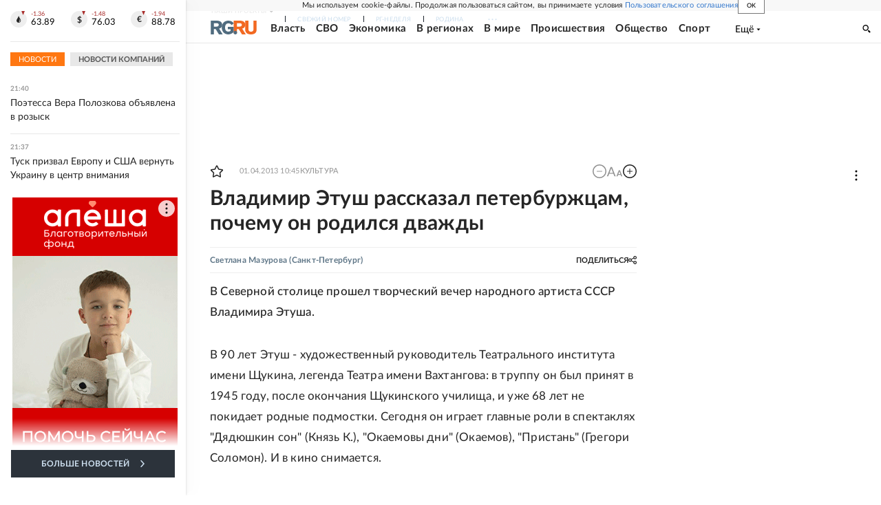

--- FILE ---
content_type: text/html
request_url: https://tns-counter.ru/nc01a**R%3Eundefined*rg_ru/ru/UTF-8/tmsec=mx3_rg_ru/410138700***
body_size: 15
content:
F7E46F0669727095G1769107605:F7E46F0669727095G1769107605